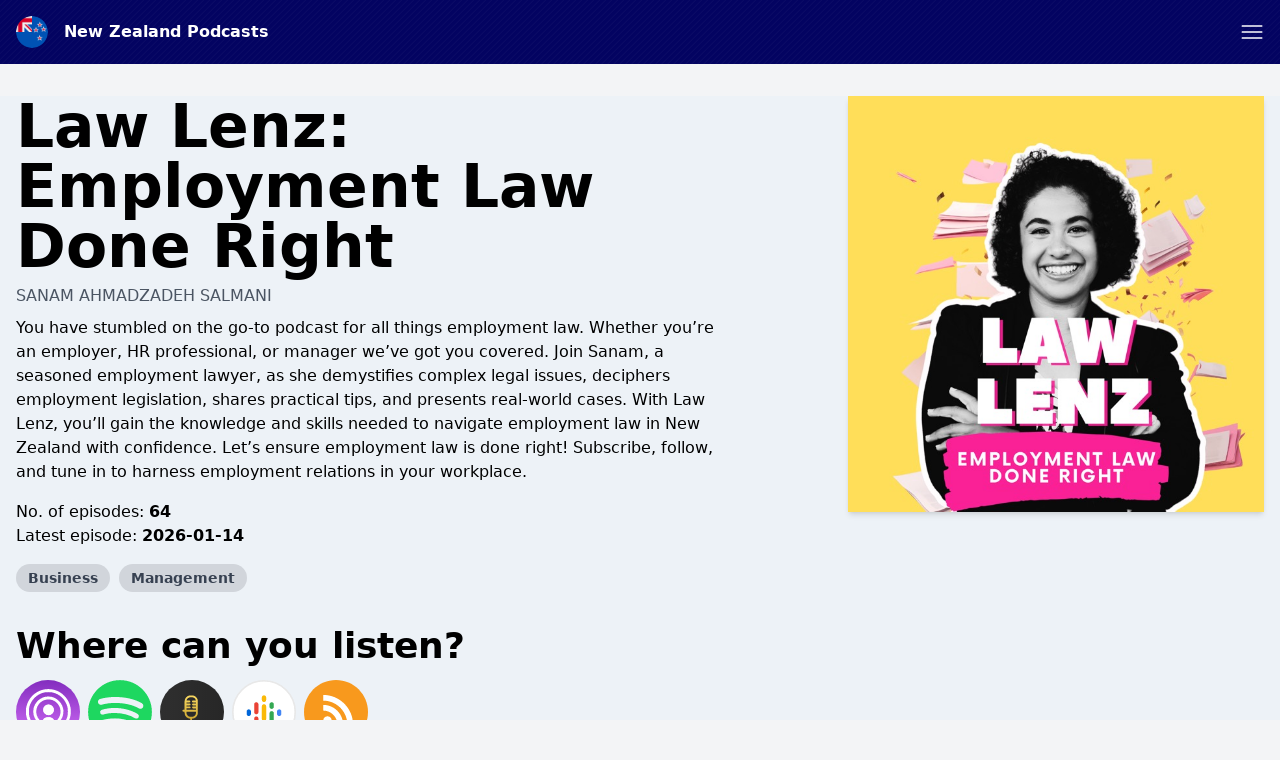

--- FILE ---
content_type: text/html; charset=utf-8
request_url: https://www.google.com/recaptcha/api2/anchor?ar=1&k=6LcB8uQUAAAAAFrXQ0QsDJ8khUzZUSwVwVyuluR7&co=aHR0cHM6Ly9uenBvZC5jby5uejo0NDM.&hl=en&v=PoyoqOPhxBO7pBk68S4YbpHZ&size=normal&anchor-ms=20000&execute-ms=30000&cb=1qpz80z929fh
body_size: 49391
content:
<!DOCTYPE HTML><html dir="ltr" lang="en"><head><meta http-equiv="Content-Type" content="text/html; charset=UTF-8">
<meta http-equiv="X-UA-Compatible" content="IE=edge">
<title>reCAPTCHA</title>
<style type="text/css">
/* cyrillic-ext */
@font-face {
  font-family: 'Roboto';
  font-style: normal;
  font-weight: 400;
  font-stretch: 100%;
  src: url(//fonts.gstatic.com/s/roboto/v48/KFO7CnqEu92Fr1ME7kSn66aGLdTylUAMa3GUBHMdazTgWw.woff2) format('woff2');
  unicode-range: U+0460-052F, U+1C80-1C8A, U+20B4, U+2DE0-2DFF, U+A640-A69F, U+FE2E-FE2F;
}
/* cyrillic */
@font-face {
  font-family: 'Roboto';
  font-style: normal;
  font-weight: 400;
  font-stretch: 100%;
  src: url(//fonts.gstatic.com/s/roboto/v48/KFO7CnqEu92Fr1ME7kSn66aGLdTylUAMa3iUBHMdazTgWw.woff2) format('woff2');
  unicode-range: U+0301, U+0400-045F, U+0490-0491, U+04B0-04B1, U+2116;
}
/* greek-ext */
@font-face {
  font-family: 'Roboto';
  font-style: normal;
  font-weight: 400;
  font-stretch: 100%;
  src: url(//fonts.gstatic.com/s/roboto/v48/KFO7CnqEu92Fr1ME7kSn66aGLdTylUAMa3CUBHMdazTgWw.woff2) format('woff2');
  unicode-range: U+1F00-1FFF;
}
/* greek */
@font-face {
  font-family: 'Roboto';
  font-style: normal;
  font-weight: 400;
  font-stretch: 100%;
  src: url(//fonts.gstatic.com/s/roboto/v48/KFO7CnqEu92Fr1ME7kSn66aGLdTylUAMa3-UBHMdazTgWw.woff2) format('woff2');
  unicode-range: U+0370-0377, U+037A-037F, U+0384-038A, U+038C, U+038E-03A1, U+03A3-03FF;
}
/* math */
@font-face {
  font-family: 'Roboto';
  font-style: normal;
  font-weight: 400;
  font-stretch: 100%;
  src: url(//fonts.gstatic.com/s/roboto/v48/KFO7CnqEu92Fr1ME7kSn66aGLdTylUAMawCUBHMdazTgWw.woff2) format('woff2');
  unicode-range: U+0302-0303, U+0305, U+0307-0308, U+0310, U+0312, U+0315, U+031A, U+0326-0327, U+032C, U+032F-0330, U+0332-0333, U+0338, U+033A, U+0346, U+034D, U+0391-03A1, U+03A3-03A9, U+03B1-03C9, U+03D1, U+03D5-03D6, U+03F0-03F1, U+03F4-03F5, U+2016-2017, U+2034-2038, U+203C, U+2040, U+2043, U+2047, U+2050, U+2057, U+205F, U+2070-2071, U+2074-208E, U+2090-209C, U+20D0-20DC, U+20E1, U+20E5-20EF, U+2100-2112, U+2114-2115, U+2117-2121, U+2123-214F, U+2190, U+2192, U+2194-21AE, U+21B0-21E5, U+21F1-21F2, U+21F4-2211, U+2213-2214, U+2216-22FF, U+2308-230B, U+2310, U+2319, U+231C-2321, U+2336-237A, U+237C, U+2395, U+239B-23B7, U+23D0, U+23DC-23E1, U+2474-2475, U+25AF, U+25B3, U+25B7, U+25BD, U+25C1, U+25CA, U+25CC, U+25FB, U+266D-266F, U+27C0-27FF, U+2900-2AFF, U+2B0E-2B11, U+2B30-2B4C, U+2BFE, U+3030, U+FF5B, U+FF5D, U+1D400-1D7FF, U+1EE00-1EEFF;
}
/* symbols */
@font-face {
  font-family: 'Roboto';
  font-style: normal;
  font-weight: 400;
  font-stretch: 100%;
  src: url(//fonts.gstatic.com/s/roboto/v48/KFO7CnqEu92Fr1ME7kSn66aGLdTylUAMaxKUBHMdazTgWw.woff2) format('woff2');
  unicode-range: U+0001-000C, U+000E-001F, U+007F-009F, U+20DD-20E0, U+20E2-20E4, U+2150-218F, U+2190, U+2192, U+2194-2199, U+21AF, U+21E6-21F0, U+21F3, U+2218-2219, U+2299, U+22C4-22C6, U+2300-243F, U+2440-244A, U+2460-24FF, U+25A0-27BF, U+2800-28FF, U+2921-2922, U+2981, U+29BF, U+29EB, U+2B00-2BFF, U+4DC0-4DFF, U+FFF9-FFFB, U+10140-1018E, U+10190-1019C, U+101A0, U+101D0-101FD, U+102E0-102FB, U+10E60-10E7E, U+1D2C0-1D2D3, U+1D2E0-1D37F, U+1F000-1F0FF, U+1F100-1F1AD, U+1F1E6-1F1FF, U+1F30D-1F30F, U+1F315, U+1F31C, U+1F31E, U+1F320-1F32C, U+1F336, U+1F378, U+1F37D, U+1F382, U+1F393-1F39F, U+1F3A7-1F3A8, U+1F3AC-1F3AF, U+1F3C2, U+1F3C4-1F3C6, U+1F3CA-1F3CE, U+1F3D4-1F3E0, U+1F3ED, U+1F3F1-1F3F3, U+1F3F5-1F3F7, U+1F408, U+1F415, U+1F41F, U+1F426, U+1F43F, U+1F441-1F442, U+1F444, U+1F446-1F449, U+1F44C-1F44E, U+1F453, U+1F46A, U+1F47D, U+1F4A3, U+1F4B0, U+1F4B3, U+1F4B9, U+1F4BB, U+1F4BF, U+1F4C8-1F4CB, U+1F4D6, U+1F4DA, U+1F4DF, U+1F4E3-1F4E6, U+1F4EA-1F4ED, U+1F4F7, U+1F4F9-1F4FB, U+1F4FD-1F4FE, U+1F503, U+1F507-1F50B, U+1F50D, U+1F512-1F513, U+1F53E-1F54A, U+1F54F-1F5FA, U+1F610, U+1F650-1F67F, U+1F687, U+1F68D, U+1F691, U+1F694, U+1F698, U+1F6AD, U+1F6B2, U+1F6B9-1F6BA, U+1F6BC, U+1F6C6-1F6CF, U+1F6D3-1F6D7, U+1F6E0-1F6EA, U+1F6F0-1F6F3, U+1F6F7-1F6FC, U+1F700-1F7FF, U+1F800-1F80B, U+1F810-1F847, U+1F850-1F859, U+1F860-1F887, U+1F890-1F8AD, U+1F8B0-1F8BB, U+1F8C0-1F8C1, U+1F900-1F90B, U+1F93B, U+1F946, U+1F984, U+1F996, U+1F9E9, U+1FA00-1FA6F, U+1FA70-1FA7C, U+1FA80-1FA89, U+1FA8F-1FAC6, U+1FACE-1FADC, U+1FADF-1FAE9, U+1FAF0-1FAF8, U+1FB00-1FBFF;
}
/* vietnamese */
@font-face {
  font-family: 'Roboto';
  font-style: normal;
  font-weight: 400;
  font-stretch: 100%;
  src: url(//fonts.gstatic.com/s/roboto/v48/KFO7CnqEu92Fr1ME7kSn66aGLdTylUAMa3OUBHMdazTgWw.woff2) format('woff2');
  unicode-range: U+0102-0103, U+0110-0111, U+0128-0129, U+0168-0169, U+01A0-01A1, U+01AF-01B0, U+0300-0301, U+0303-0304, U+0308-0309, U+0323, U+0329, U+1EA0-1EF9, U+20AB;
}
/* latin-ext */
@font-face {
  font-family: 'Roboto';
  font-style: normal;
  font-weight: 400;
  font-stretch: 100%;
  src: url(//fonts.gstatic.com/s/roboto/v48/KFO7CnqEu92Fr1ME7kSn66aGLdTylUAMa3KUBHMdazTgWw.woff2) format('woff2');
  unicode-range: U+0100-02BA, U+02BD-02C5, U+02C7-02CC, U+02CE-02D7, U+02DD-02FF, U+0304, U+0308, U+0329, U+1D00-1DBF, U+1E00-1E9F, U+1EF2-1EFF, U+2020, U+20A0-20AB, U+20AD-20C0, U+2113, U+2C60-2C7F, U+A720-A7FF;
}
/* latin */
@font-face {
  font-family: 'Roboto';
  font-style: normal;
  font-weight: 400;
  font-stretch: 100%;
  src: url(//fonts.gstatic.com/s/roboto/v48/KFO7CnqEu92Fr1ME7kSn66aGLdTylUAMa3yUBHMdazQ.woff2) format('woff2');
  unicode-range: U+0000-00FF, U+0131, U+0152-0153, U+02BB-02BC, U+02C6, U+02DA, U+02DC, U+0304, U+0308, U+0329, U+2000-206F, U+20AC, U+2122, U+2191, U+2193, U+2212, U+2215, U+FEFF, U+FFFD;
}
/* cyrillic-ext */
@font-face {
  font-family: 'Roboto';
  font-style: normal;
  font-weight: 500;
  font-stretch: 100%;
  src: url(//fonts.gstatic.com/s/roboto/v48/KFO7CnqEu92Fr1ME7kSn66aGLdTylUAMa3GUBHMdazTgWw.woff2) format('woff2');
  unicode-range: U+0460-052F, U+1C80-1C8A, U+20B4, U+2DE0-2DFF, U+A640-A69F, U+FE2E-FE2F;
}
/* cyrillic */
@font-face {
  font-family: 'Roboto';
  font-style: normal;
  font-weight: 500;
  font-stretch: 100%;
  src: url(//fonts.gstatic.com/s/roboto/v48/KFO7CnqEu92Fr1ME7kSn66aGLdTylUAMa3iUBHMdazTgWw.woff2) format('woff2');
  unicode-range: U+0301, U+0400-045F, U+0490-0491, U+04B0-04B1, U+2116;
}
/* greek-ext */
@font-face {
  font-family: 'Roboto';
  font-style: normal;
  font-weight: 500;
  font-stretch: 100%;
  src: url(//fonts.gstatic.com/s/roboto/v48/KFO7CnqEu92Fr1ME7kSn66aGLdTylUAMa3CUBHMdazTgWw.woff2) format('woff2');
  unicode-range: U+1F00-1FFF;
}
/* greek */
@font-face {
  font-family: 'Roboto';
  font-style: normal;
  font-weight: 500;
  font-stretch: 100%;
  src: url(//fonts.gstatic.com/s/roboto/v48/KFO7CnqEu92Fr1ME7kSn66aGLdTylUAMa3-UBHMdazTgWw.woff2) format('woff2');
  unicode-range: U+0370-0377, U+037A-037F, U+0384-038A, U+038C, U+038E-03A1, U+03A3-03FF;
}
/* math */
@font-face {
  font-family: 'Roboto';
  font-style: normal;
  font-weight: 500;
  font-stretch: 100%;
  src: url(//fonts.gstatic.com/s/roboto/v48/KFO7CnqEu92Fr1ME7kSn66aGLdTylUAMawCUBHMdazTgWw.woff2) format('woff2');
  unicode-range: U+0302-0303, U+0305, U+0307-0308, U+0310, U+0312, U+0315, U+031A, U+0326-0327, U+032C, U+032F-0330, U+0332-0333, U+0338, U+033A, U+0346, U+034D, U+0391-03A1, U+03A3-03A9, U+03B1-03C9, U+03D1, U+03D5-03D6, U+03F0-03F1, U+03F4-03F5, U+2016-2017, U+2034-2038, U+203C, U+2040, U+2043, U+2047, U+2050, U+2057, U+205F, U+2070-2071, U+2074-208E, U+2090-209C, U+20D0-20DC, U+20E1, U+20E5-20EF, U+2100-2112, U+2114-2115, U+2117-2121, U+2123-214F, U+2190, U+2192, U+2194-21AE, U+21B0-21E5, U+21F1-21F2, U+21F4-2211, U+2213-2214, U+2216-22FF, U+2308-230B, U+2310, U+2319, U+231C-2321, U+2336-237A, U+237C, U+2395, U+239B-23B7, U+23D0, U+23DC-23E1, U+2474-2475, U+25AF, U+25B3, U+25B7, U+25BD, U+25C1, U+25CA, U+25CC, U+25FB, U+266D-266F, U+27C0-27FF, U+2900-2AFF, U+2B0E-2B11, U+2B30-2B4C, U+2BFE, U+3030, U+FF5B, U+FF5D, U+1D400-1D7FF, U+1EE00-1EEFF;
}
/* symbols */
@font-face {
  font-family: 'Roboto';
  font-style: normal;
  font-weight: 500;
  font-stretch: 100%;
  src: url(//fonts.gstatic.com/s/roboto/v48/KFO7CnqEu92Fr1ME7kSn66aGLdTylUAMaxKUBHMdazTgWw.woff2) format('woff2');
  unicode-range: U+0001-000C, U+000E-001F, U+007F-009F, U+20DD-20E0, U+20E2-20E4, U+2150-218F, U+2190, U+2192, U+2194-2199, U+21AF, U+21E6-21F0, U+21F3, U+2218-2219, U+2299, U+22C4-22C6, U+2300-243F, U+2440-244A, U+2460-24FF, U+25A0-27BF, U+2800-28FF, U+2921-2922, U+2981, U+29BF, U+29EB, U+2B00-2BFF, U+4DC0-4DFF, U+FFF9-FFFB, U+10140-1018E, U+10190-1019C, U+101A0, U+101D0-101FD, U+102E0-102FB, U+10E60-10E7E, U+1D2C0-1D2D3, U+1D2E0-1D37F, U+1F000-1F0FF, U+1F100-1F1AD, U+1F1E6-1F1FF, U+1F30D-1F30F, U+1F315, U+1F31C, U+1F31E, U+1F320-1F32C, U+1F336, U+1F378, U+1F37D, U+1F382, U+1F393-1F39F, U+1F3A7-1F3A8, U+1F3AC-1F3AF, U+1F3C2, U+1F3C4-1F3C6, U+1F3CA-1F3CE, U+1F3D4-1F3E0, U+1F3ED, U+1F3F1-1F3F3, U+1F3F5-1F3F7, U+1F408, U+1F415, U+1F41F, U+1F426, U+1F43F, U+1F441-1F442, U+1F444, U+1F446-1F449, U+1F44C-1F44E, U+1F453, U+1F46A, U+1F47D, U+1F4A3, U+1F4B0, U+1F4B3, U+1F4B9, U+1F4BB, U+1F4BF, U+1F4C8-1F4CB, U+1F4D6, U+1F4DA, U+1F4DF, U+1F4E3-1F4E6, U+1F4EA-1F4ED, U+1F4F7, U+1F4F9-1F4FB, U+1F4FD-1F4FE, U+1F503, U+1F507-1F50B, U+1F50D, U+1F512-1F513, U+1F53E-1F54A, U+1F54F-1F5FA, U+1F610, U+1F650-1F67F, U+1F687, U+1F68D, U+1F691, U+1F694, U+1F698, U+1F6AD, U+1F6B2, U+1F6B9-1F6BA, U+1F6BC, U+1F6C6-1F6CF, U+1F6D3-1F6D7, U+1F6E0-1F6EA, U+1F6F0-1F6F3, U+1F6F7-1F6FC, U+1F700-1F7FF, U+1F800-1F80B, U+1F810-1F847, U+1F850-1F859, U+1F860-1F887, U+1F890-1F8AD, U+1F8B0-1F8BB, U+1F8C0-1F8C1, U+1F900-1F90B, U+1F93B, U+1F946, U+1F984, U+1F996, U+1F9E9, U+1FA00-1FA6F, U+1FA70-1FA7C, U+1FA80-1FA89, U+1FA8F-1FAC6, U+1FACE-1FADC, U+1FADF-1FAE9, U+1FAF0-1FAF8, U+1FB00-1FBFF;
}
/* vietnamese */
@font-face {
  font-family: 'Roboto';
  font-style: normal;
  font-weight: 500;
  font-stretch: 100%;
  src: url(//fonts.gstatic.com/s/roboto/v48/KFO7CnqEu92Fr1ME7kSn66aGLdTylUAMa3OUBHMdazTgWw.woff2) format('woff2');
  unicode-range: U+0102-0103, U+0110-0111, U+0128-0129, U+0168-0169, U+01A0-01A1, U+01AF-01B0, U+0300-0301, U+0303-0304, U+0308-0309, U+0323, U+0329, U+1EA0-1EF9, U+20AB;
}
/* latin-ext */
@font-face {
  font-family: 'Roboto';
  font-style: normal;
  font-weight: 500;
  font-stretch: 100%;
  src: url(//fonts.gstatic.com/s/roboto/v48/KFO7CnqEu92Fr1ME7kSn66aGLdTylUAMa3KUBHMdazTgWw.woff2) format('woff2');
  unicode-range: U+0100-02BA, U+02BD-02C5, U+02C7-02CC, U+02CE-02D7, U+02DD-02FF, U+0304, U+0308, U+0329, U+1D00-1DBF, U+1E00-1E9F, U+1EF2-1EFF, U+2020, U+20A0-20AB, U+20AD-20C0, U+2113, U+2C60-2C7F, U+A720-A7FF;
}
/* latin */
@font-face {
  font-family: 'Roboto';
  font-style: normal;
  font-weight: 500;
  font-stretch: 100%;
  src: url(//fonts.gstatic.com/s/roboto/v48/KFO7CnqEu92Fr1ME7kSn66aGLdTylUAMa3yUBHMdazQ.woff2) format('woff2');
  unicode-range: U+0000-00FF, U+0131, U+0152-0153, U+02BB-02BC, U+02C6, U+02DA, U+02DC, U+0304, U+0308, U+0329, U+2000-206F, U+20AC, U+2122, U+2191, U+2193, U+2212, U+2215, U+FEFF, U+FFFD;
}
/* cyrillic-ext */
@font-face {
  font-family: 'Roboto';
  font-style: normal;
  font-weight: 900;
  font-stretch: 100%;
  src: url(//fonts.gstatic.com/s/roboto/v48/KFO7CnqEu92Fr1ME7kSn66aGLdTylUAMa3GUBHMdazTgWw.woff2) format('woff2');
  unicode-range: U+0460-052F, U+1C80-1C8A, U+20B4, U+2DE0-2DFF, U+A640-A69F, U+FE2E-FE2F;
}
/* cyrillic */
@font-face {
  font-family: 'Roboto';
  font-style: normal;
  font-weight: 900;
  font-stretch: 100%;
  src: url(//fonts.gstatic.com/s/roboto/v48/KFO7CnqEu92Fr1ME7kSn66aGLdTylUAMa3iUBHMdazTgWw.woff2) format('woff2');
  unicode-range: U+0301, U+0400-045F, U+0490-0491, U+04B0-04B1, U+2116;
}
/* greek-ext */
@font-face {
  font-family: 'Roboto';
  font-style: normal;
  font-weight: 900;
  font-stretch: 100%;
  src: url(//fonts.gstatic.com/s/roboto/v48/KFO7CnqEu92Fr1ME7kSn66aGLdTylUAMa3CUBHMdazTgWw.woff2) format('woff2');
  unicode-range: U+1F00-1FFF;
}
/* greek */
@font-face {
  font-family: 'Roboto';
  font-style: normal;
  font-weight: 900;
  font-stretch: 100%;
  src: url(//fonts.gstatic.com/s/roboto/v48/KFO7CnqEu92Fr1ME7kSn66aGLdTylUAMa3-UBHMdazTgWw.woff2) format('woff2');
  unicode-range: U+0370-0377, U+037A-037F, U+0384-038A, U+038C, U+038E-03A1, U+03A3-03FF;
}
/* math */
@font-face {
  font-family: 'Roboto';
  font-style: normal;
  font-weight: 900;
  font-stretch: 100%;
  src: url(//fonts.gstatic.com/s/roboto/v48/KFO7CnqEu92Fr1ME7kSn66aGLdTylUAMawCUBHMdazTgWw.woff2) format('woff2');
  unicode-range: U+0302-0303, U+0305, U+0307-0308, U+0310, U+0312, U+0315, U+031A, U+0326-0327, U+032C, U+032F-0330, U+0332-0333, U+0338, U+033A, U+0346, U+034D, U+0391-03A1, U+03A3-03A9, U+03B1-03C9, U+03D1, U+03D5-03D6, U+03F0-03F1, U+03F4-03F5, U+2016-2017, U+2034-2038, U+203C, U+2040, U+2043, U+2047, U+2050, U+2057, U+205F, U+2070-2071, U+2074-208E, U+2090-209C, U+20D0-20DC, U+20E1, U+20E5-20EF, U+2100-2112, U+2114-2115, U+2117-2121, U+2123-214F, U+2190, U+2192, U+2194-21AE, U+21B0-21E5, U+21F1-21F2, U+21F4-2211, U+2213-2214, U+2216-22FF, U+2308-230B, U+2310, U+2319, U+231C-2321, U+2336-237A, U+237C, U+2395, U+239B-23B7, U+23D0, U+23DC-23E1, U+2474-2475, U+25AF, U+25B3, U+25B7, U+25BD, U+25C1, U+25CA, U+25CC, U+25FB, U+266D-266F, U+27C0-27FF, U+2900-2AFF, U+2B0E-2B11, U+2B30-2B4C, U+2BFE, U+3030, U+FF5B, U+FF5D, U+1D400-1D7FF, U+1EE00-1EEFF;
}
/* symbols */
@font-face {
  font-family: 'Roboto';
  font-style: normal;
  font-weight: 900;
  font-stretch: 100%;
  src: url(//fonts.gstatic.com/s/roboto/v48/KFO7CnqEu92Fr1ME7kSn66aGLdTylUAMaxKUBHMdazTgWw.woff2) format('woff2');
  unicode-range: U+0001-000C, U+000E-001F, U+007F-009F, U+20DD-20E0, U+20E2-20E4, U+2150-218F, U+2190, U+2192, U+2194-2199, U+21AF, U+21E6-21F0, U+21F3, U+2218-2219, U+2299, U+22C4-22C6, U+2300-243F, U+2440-244A, U+2460-24FF, U+25A0-27BF, U+2800-28FF, U+2921-2922, U+2981, U+29BF, U+29EB, U+2B00-2BFF, U+4DC0-4DFF, U+FFF9-FFFB, U+10140-1018E, U+10190-1019C, U+101A0, U+101D0-101FD, U+102E0-102FB, U+10E60-10E7E, U+1D2C0-1D2D3, U+1D2E0-1D37F, U+1F000-1F0FF, U+1F100-1F1AD, U+1F1E6-1F1FF, U+1F30D-1F30F, U+1F315, U+1F31C, U+1F31E, U+1F320-1F32C, U+1F336, U+1F378, U+1F37D, U+1F382, U+1F393-1F39F, U+1F3A7-1F3A8, U+1F3AC-1F3AF, U+1F3C2, U+1F3C4-1F3C6, U+1F3CA-1F3CE, U+1F3D4-1F3E0, U+1F3ED, U+1F3F1-1F3F3, U+1F3F5-1F3F7, U+1F408, U+1F415, U+1F41F, U+1F426, U+1F43F, U+1F441-1F442, U+1F444, U+1F446-1F449, U+1F44C-1F44E, U+1F453, U+1F46A, U+1F47D, U+1F4A3, U+1F4B0, U+1F4B3, U+1F4B9, U+1F4BB, U+1F4BF, U+1F4C8-1F4CB, U+1F4D6, U+1F4DA, U+1F4DF, U+1F4E3-1F4E6, U+1F4EA-1F4ED, U+1F4F7, U+1F4F9-1F4FB, U+1F4FD-1F4FE, U+1F503, U+1F507-1F50B, U+1F50D, U+1F512-1F513, U+1F53E-1F54A, U+1F54F-1F5FA, U+1F610, U+1F650-1F67F, U+1F687, U+1F68D, U+1F691, U+1F694, U+1F698, U+1F6AD, U+1F6B2, U+1F6B9-1F6BA, U+1F6BC, U+1F6C6-1F6CF, U+1F6D3-1F6D7, U+1F6E0-1F6EA, U+1F6F0-1F6F3, U+1F6F7-1F6FC, U+1F700-1F7FF, U+1F800-1F80B, U+1F810-1F847, U+1F850-1F859, U+1F860-1F887, U+1F890-1F8AD, U+1F8B0-1F8BB, U+1F8C0-1F8C1, U+1F900-1F90B, U+1F93B, U+1F946, U+1F984, U+1F996, U+1F9E9, U+1FA00-1FA6F, U+1FA70-1FA7C, U+1FA80-1FA89, U+1FA8F-1FAC6, U+1FACE-1FADC, U+1FADF-1FAE9, U+1FAF0-1FAF8, U+1FB00-1FBFF;
}
/* vietnamese */
@font-face {
  font-family: 'Roboto';
  font-style: normal;
  font-weight: 900;
  font-stretch: 100%;
  src: url(//fonts.gstatic.com/s/roboto/v48/KFO7CnqEu92Fr1ME7kSn66aGLdTylUAMa3OUBHMdazTgWw.woff2) format('woff2');
  unicode-range: U+0102-0103, U+0110-0111, U+0128-0129, U+0168-0169, U+01A0-01A1, U+01AF-01B0, U+0300-0301, U+0303-0304, U+0308-0309, U+0323, U+0329, U+1EA0-1EF9, U+20AB;
}
/* latin-ext */
@font-face {
  font-family: 'Roboto';
  font-style: normal;
  font-weight: 900;
  font-stretch: 100%;
  src: url(//fonts.gstatic.com/s/roboto/v48/KFO7CnqEu92Fr1ME7kSn66aGLdTylUAMa3KUBHMdazTgWw.woff2) format('woff2');
  unicode-range: U+0100-02BA, U+02BD-02C5, U+02C7-02CC, U+02CE-02D7, U+02DD-02FF, U+0304, U+0308, U+0329, U+1D00-1DBF, U+1E00-1E9F, U+1EF2-1EFF, U+2020, U+20A0-20AB, U+20AD-20C0, U+2113, U+2C60-2C7F, U+A720-A7FF;
}
/* latin */
@font-face {
  font-family: 'Roboto';
  font-style: normal;
  font-weight: 900;
  font-stretch: 100%;
  src: url(//fonts.gstatic.com/s/roboto/v48/KFO7CnqEu92Fr1ME7kSn66aGLdTylUAMa3yUBHMdazQ.woff2) format('woff2');
  unicode-range: U+0000-00FF, U+0131, U+0152-0153, U+02BB-02BC, U+02C6, U+02DA, U+02DC, U+0304, U+0308, U+0329, U+2000-206F, U+20AC, U+2122, U+2191, U+2193, U+2212, U+2215, U+FEFF, U+FFFD;
}

</style>
<link rel="stylesheet" type="text/css" href="https://www.gstatic.com/recaptcha/releases/PoyoqOPhxBO7pBk68S4YbpHZ/styles__ltr.css">
<script nonce="Kc--DJUpq7yWZTQLuCKfxg" type="text/javascript">window['__recaptcha_api'] = 'https://www.google.com/recaptcha/api2/';</script>
<script type="text/javascript" src="https://www.gstatic.com/recaptcha/releases/PoyoqOPhxBO7pBk68S4YbpHZ/recaptcha__en.js" nonce="Kc--DJUpq7yWZTQLuCKfxg">
      
    </script></head>
<body><div id="rc-anchor-alert" class="rc-anchor-alert"></div>
<input type="hidden" id="recaptcha-token" value="[base64]">
<script type="text/javascript" nonce="Kc--DJUpq7yWZTQLuCKfxg">
      recaptcha.anchor.Main.init("[\x22ainput\x22,[\x22bgdata\x22,\x22\x22,\[base64]/[base64]/[base64]/ZyhXLGgpOnEoW04sMjEsbF0sVywwKSxoKSxmYWxzZSxmYWxzZSl9Y2F0Y2goayl7RygzNTgsVyk/[base64]/[base64]/[base64]/[base64]/[base64]/[base64]/[base64]/bmV3IEJbT10oRFswXSk6dz09Mj9uZXcgQltPXShEWzBdLERbMV0pOnc9PTM/bmV3IEJbT10oRFswXSxEWzFdLERbMl0pOnc9PTQ/[base64]/[base64]/[base64]/[base64]/[base64]\\u003d\x22,\[base64]\x22,\[base64]/[base64]/wpHCpsKBwrnCrsKneyrCvE/Cq8KFw47CgsO9X8Onw7gYwqPCiMK/InQ1UzIgM8KXwqXCiGvDnlTCiwEswo0ZwqjClsOoOsKFGAHDlW8Lb8OfworCtUx8fmktwrbCvwh3w79eUW3DsjbCnXEnCcKaw4HDi8K3w7o5MkrDoMOBworCqMO/AsOsUMO/f8KCw53DkFTDnzrDscOxNsK6LA3CiCl2IMOvwp8jEMONwrssE8K+w6BOwpBuKMOuwqDDmsKTSTcmw5DDlsKvJTfDh1XCgcOkETXDvjJWLU5jw7nCnVHDjiTDuRY3R1/[base64]/Cp1rCvF3DlsOQw78KRcK/RMKDJGrCsBcfw4DCr8O8wrBDw5/DjcKewq/DmlEeJsOkwqLCm8KPw5N/VcObd23ChsOYBzzDm8K3S8KmV1VuRHNUw4AgV0ZgUsOtUMKLw6bCoMKpw7IVQcKeT8KgHRpRNMKCw63DjUXDn2TCmmnCoFNEBsKEc8OAw4BXw5gdwq1lACfCh8KuSRnDncKkTcKaw51Bw6pJGcKAw6TCsMOOwoLDmw/DkcKCw7/[base64]/Crw1Ww4TCojAqw4MAQcKswpBZAsKZw44ybgouwp/DlzZVWkIHR8K7w7RrXwwJEsKmFBLDh8O6PWPCm8KzKsO3EEDDqcKnw5NDNsKaw4dDwoLDgFxEwrrCnTzDhxDCssKuw6HCphA3FMOWw4ggZBjCmcOvWHUww7smM8O3eQszZ8OSwrtHYsK1w4/[base64]/Dpz/[base64]/cMKpw6BqC30dw7M4WBDDjsKdalLChVMuLsONw7DCj8Kgw5rDvsOowr5XwojDqcOrwrdmw67CosOlwqrDoMKyXho9wpvCiMOnw5DCmio7ZFozw4HDksKJKVPDtiLCosO+RCTCk8OFb8OFwrzDucKAwpzDgMKtwqwnw4Ywwqlew6HColLCl07Dr3XDscK0w5/DogZAwoVNQcK8IsK/O8O6wrHCiMKPT8KSwpdzDVRyD8KtEcOnw5Y9wpRqUcKZwpIpXCV4w5BdZcKGwpwYw6DDgUBLYxvDlsOPwqHCkcOtLQjCqMOQwoQdwrEtw4xOGcOTSVFwD8OsScKSKcO0IzDCsEMCw6HDtHI0w6Npwp0vw7jCl2ooH8OowrLDtnoCw73CuUTCvsKcGF/DiMOLD2pHbVdeCsKnwqnDi1bCg8OQw7/Dl1PDp8O2ZAPDlypMwotcw5xAwqrCq8K6wp0kFMKvRz/CoR3Cjz7CozPDlnAkw4fDusKoNAABw4U/TsOLwow0QcO/[base64]/DuQLCpMO3wpTCr8OgbsKJw6vDpyHDl8ObAcOgUksQLCIaCcKiwoPCnSIcw7/Cn1/[base64]/[base64]/[base64]/DjyDDollsw4Q/[base64]/CrcK8PsKjw4QXZgUfNsKVF8OiwqXCocKDwqgwbcKrTMKZw61bw5zCmsK+IFPCkhUkwooyEnpuwr3DjTDCjcKSagNew5YlPkrCmMOpwojCq8Kow7fCs8O+w7PDkQYyw6HCvW/CsMO1wpJcYBzCgsOLwpfCuMOhwppmwpDDjTQRVmrDqD3CpFwCX3rDvg4FwpDDoS4SHMODJ1lPXsKnwq/DjcOMw4bCnls9Y8KxBcKqF8OBw5k1M8K4XcKxwqzDpBnCscOCwoF1wpXCjTQZBFDClcORw4NcJ3tlw7xcw7IrYMK8w7bCvT0+w5IWbQzDmcKGw5hQw4LDgMK3ZsKmWQZoIANUTcOTwp/CpcKZbTtOw4Uxw57Cs8Osw7wLw5zDpSZkw6XDpyDCpWXDr8Kgw6MswoLCi8Opwp0tw6nDvMOjw77DucOkbcO0N3/DvEsvwpjCpsKdwo1HwoPDhsOgw7QRHSXDgsOfw5IJw7UgwovCtAZGw6QfwpvDtkFowoEAMUTDh8KVw4sVKVkGwoXCssOWLndGNMKJw7UYw5NBfwp+a8OLwokEPFk+XDAEwp9oXsOGw4JRwp4wwoLCpcKGw4RGJ8KtTk/DiMOPw6LCvcKpw7FtMMOdBMO6w6/[base64]/[base64]/Ch0ROwonDoFjCuzzDpDjDqQNawq/Do8KCwrvCksO+woYtZ8K1ecKOScKbN2fClsKVERlmwozDo0Rtw7oeIgIJPkwMw4rCtMOcw7zDkMKlwqgQw7VOeQcdwq1KUU7CucOuw4/CksK7w5nDrxnDmxwKw6HCsMKNAcOUOVPCo1DDvBLCrsKfHl1TFWjDnQbDgMKxw4djRAYuw6HDtQseSHvCtH3DhyRVUh/ClMKHQsOvdRBTwqpgGcKtwqQ/U3goccOMw47CuMKXChpzw5nDucKrDHULTMOFVsO2dTnCu2w0woPDscK0wpAdHy7CkcKeJsOKQF/[base64]/w5DDt8O3CinDrsOFw5kuE8KuGcKXwqvCkcObOcOISTlywp42LMOvR8Kuw4jDuV9iwphBMBRowo3DpcK8BsOZwoRbwobDpcOsw5zDmCthbMKLfMOifQTDggbDrcOGwprDicOmwoPDtMO6W3hKwoUkaHFuGcOsci7DhsKmDsKxEcOZw5TCsDHDjFksw4VywoBOw7/Cq2MGOMOowobDsw1Iw7BRNMK0wpbChMKjw40MMcOgMl5uwqTCucK9dsKJScKpCsKGwqgzw5zDtXkDw591K0Q+w4/[base64]/DtcKXwosPQMKCFWRudMKPfMKkHgDCqTPDmMKHwqXCnsOWfcOFw53CrsKKw7DCghM8w7wew50bPGxoRQVewqLDhHDCmEzCmw/[base64]/[base64]/[base64]/WF1EGkpzwr4Ww54VwqAKTDXClsKxTMOmw48Awr3CmcKjw43DqmFLw77CusK+J8KPw5HCoMKwDUTClUTDrcO6wr/DqcK2YMOrAB7CmcKIwqzDujrCv8OfMhLCvsK6NmUXw7Aowq3DuDPCqlLDm8Ovwog0Jk/DgVrDkcKmbMO8XsOxVcOnSHPDpSNJwrRnTcO6RiRDdCZ9wqrCpcOFGHvDvMK9wrnCjcOLBnx/dGnDgMOCfsKCUwtfLHlswqHCtQtyw4XDhMOUPAgww4jCq8KGwopWw7wAw6TCrUJRw4wNSDVGw5zDisKGwo3DslzDmhFHLsK7J8O5wr/Dp8O3w4cBNFdRZgk5W8OjasORKsO4PAfDl8KEWsOlMcOaw4nDtSTCtDhuWXs2w7TDmcOpCVTCrsK9L0bCkcK2TgLDghPDnnDDlCXCvMK8w4cdw6XCkXpRcXvDrcO/[base64]/CjRpwwqTDuVcaw5syQ8O0VcOhOwcOwrMpfcO9wqnCu8KgKMOaEsKmwqFmQkbCk8KFeMKFWMKyPXgxwqh3w7Q9WcOUwojCt8OHwqN+FcKHaDocw6sKw4rCiyPDqcKdw4dtwpjDqcKTccK3AcKTTBRTwqVTLinDkcKrO0hTwqXCp8KIf8KsDjnChU/CiGEnTMKUTsODC8OCUcOReMOXFMO3wq3CrgnCtW3DpsOVPl/[base64]/Dg8OHKsK3wqwuwoHDicObwpo0wqHCssKWw4JYwpJGwrLDkcO4w6/[base64]/DtxM+RcKow4rCqHtoWMKYwqFSCsOZWQrCkMK6O8KPYMOgEGLChsOHDMKmNScSXkbDt8K+AcKowrhZDUBow6ofesKlw7jDt8OOEsKaw6x/ak7DoGLCg0lPAsKkKsOfw6HDmD/DjsKoPsOfQlvDo8OHC20PZjLCqjzCiMOGw4fDggTDuRtKw7x0fRgASHRqecK5wonDgRTDiBXDs8Ofwq0Uwotqw5QiWcKhK8OKw4JkDxUSZEzDnHoabMO6wrRew7XCi8ODU8OXwqvCocOMw4nCsMOlIsKhwoAUVMOvwq/[base64]/w7x6w4QCwrHCr13CpMK5AVXCtQXCqMOUSX7Dv8KDTiTCicOgU0ANw53ClHrDpcO2cMK9Q1XClMKqw6fCtMK5wpHDvVY9TWQYbcKzFFl7wpBPX8OEwrZPJ3hlw67Cuz08JDJVw5PDmcO/NMOXw4drw5tZw7E/wqLDnFJ7CS1JAhN/[base64]/aMKiT18LacOiDsOSw5fCojVSwp9iwqTDuUgRwqkxw4PDjsKgYcKUw7DDrndCw4BjDBolw4PDnMK/w5HDtMKcVnvDuHnCucOeZEQYPGbDrsKiCcKFWRNsZzQ0SSDDmsObNCA8Lkhewp7DihrDu8Kzwo1Lw4/ChWYHw64bwqhuAVLDrMOgEMO8wq7CmMKAbsO/W8O3dD9iImlLKyp/wpzCk0TCs1YKFhXDpMKJH1vDscKtP3HDig1/eMOPaFbDjMKzwpLDnWUZKcOJbcKpwoBIwovCiMKYPSQiwoDDpMO3wrgsdnjCgMKvw4xuw73CqsORAsOsbj4SwozCvcORw7NQwrTCm1nDtU4HacKCwq85WEQvB8KReMO4wofDssKlw4nDv8K/[base64]/[base64]/wpvCkcOBKyDDlMKBDMK7wokIw6YfV8O7w6vCv8KhGMKUKwrDq8OICx9wFBHCj3xPw7UUwr3CtcOBQsKvN8KXwoNlw6ENAAoTQTbDn8K+woDDoMKwHlsaBcKIEwAQwppsNXYiRMOVTMKUKEjDrGPCuXBDw67CoFHDjV/[base64]/DoMKBwqwLexrCp3DDhHjCpUnDrsOSwpUMwprCtCwmBcKiYFzDrjVYNT/[base64]/CpEjDjcKZTS/DjcKXFMOLWcODcMKWXjTDpsO5wo0iwr/CsW9xOj7Cq8KIw5wPbcKFRmfCpjDDjH0dwrF7aC5hwrgaTcONXlnCthXCgcOEw7Rswpcaw6LCpmvDm8KdwrUwwqhTwoZ1wosMWxzDhcKpwqMrJcK1HMOHwosEAyFYM0cbGcKuw64Ywp/DmVIJwrbDgUQqRcK3OcKLVsKKZ8Kvw45UE8Ogw6ocwo/DvwhuwoIFQsKdwqQ4fDl3woQVf2rDrEIDwp07DcO+w6/[base64]/[base64]/GQ0UwrnCicO1SyHCrVgvQcO2Iy/DlsOVwoZDNcKgwqEjw7jDoMOtPzoYw6rCmMKhEWo5wonDiinDrGTDmcOeLMOPBTI1w7XDvz/CqhrDpjR+w4F4GsO/[base64]/DkcKtwrLCjkZDHV7Ds8K7RXMYD8KZZR8wwrvDjyLDlcKpKHLChcK9NMO/[base64]/[base64]/CmBVXYE3CkXTDgxDCj8OoNzXCpsKxw4LCoSN9wo9EwrHClxzCuMORFMOGw63DlMOcwo/CjD1Zwr3Drjhgw7nCh8KDwoLCnkwxwo7CqVzDvsK9csKhw4LCm1M6w7tIQj/[base64]/DmRXDpcOFw54rwph3QsKcTcKiwpoUw4cCwpzChi3Dv8KJFhZEwpXDpA3CrETCs3LDqnrDjxfCvsODwqt4d8ONcEhLJsKGD8KdAxRcJQbCrRvDpsOUw6nCnyxVw609SH4dw5MVwrV0wrPChHvCkXZGw58bYm/CnsK3wprCtMOUDXltSMKuBVMEwoVFZ8KLB8OgfcKjwrlkw7jDjsKPw7tEw6NTYsKrw5TCnFnDlBRqw5nCm8OhJ8KVw7h2S3HCuB7Dt8KzO8O1KsKbKBzDrFYfTMO/w43CgMK3w41Hw7TDpcKgJMOHYUNFA8O9JhQvGWbDhMOAwociw6HDiF/[base64]/LErCt8OTw7sWbh/Cn8KywrUNwpHCtGEgRWnDr3TDocOsdR3CqcKpI0RyGcO1MMOZHMOAwo9aw47Csh5MDMKvNcOzB8KLP8OmRDnCqWnCs0jDm8ORK8OaJMOpw7lfa8KxL8O2wrIqwpk4BVIjYMODfy/[base64]/[base64]/Dr8OQw4TDq8Onw495w4DCjMO0wr3DmsOzUUIowqk0NcOxw5vCiz7DrsOcwrE2wqw8RsOuMcOBNzDDgcKTwo3DuFQ0aXkKw40vSsKsw4bCo8OeVDR/w5RoA8Off2/DucKfwrxNMMOjNHnDsMKPI8K0CktyacKJS3AWAAwTwpnDkcOBEcO3wr9CeCzCvGTDnsKbZgISwqEgHsO2DTTDtsKWeSJCwozDvcKSLlFeKMKvwoB0KAdwLcKkYFzCgXnDlnBeYlrDrAkmw4c3wotjMQAsBU/[base64]/wrpLB3QGwo0wwrzCjsO7wpBFSUXCpsOWwq3CjVnDg8OswqVDTMOuwoQqJcOHYjLCqwgZwqZZEB/DiHvCmSzCiMOfCcKBM0DDqsOOwqLDsHcFwpvCg8OQw4XCo8KmVsOwLF9CSMKWw4R6Wi7Cu1PDjG/DicK8VG1jwqtgQjNfWsKOwo3CuMOfa27CtXEPQg9dMV/DnA8qaTjCq2bDtilRJG3CjcObworDlMKOwrbCi0sqwrPCrsK0wr1tQMOsSMOfw5M+w4Rmw4DDicOKwqgHX1xoWsKkWjshwrFcwrRSSip6agnCkVLCp8KOwr1/PhQRwprCscKYw4Uqw4rCuMOMwpQBGsOIWkrDrQAAFErDrWrDoMOHwpwTw7x4OzJ3wrfCkwdpe0teRMOhwpbDgVTDqMOiAsKFIUdxPVDCmEfCiMOCw7DCmi/CpcKcDcOqw5M4w6TCsMO4w4pdUcOXOMOkwq7CkAlpSTPDkSDCvFPDjMKMKMOXKHQ8w7BrCGjCh8K5N8KmwrQjwo0Mw5c6wqzDtcK/wpPDu1QnNnHDqMOCw4XDgcOqwo/DqQVjwpZyw7/Dv3/CgsOYT8K0wp3DmcKLUcOtUmFqIsOfwqnDug/DosOCQMKNw7d4wr8WwrnDhcOww6PDgWLCqsKSLsOywpfCoMKUYsKxw7crw4Qww5NwUsKEwqt1wpU0NQvCtUjDkMKDS8KMw7DCs1bCpDZ3S1jDmcO9w47DgcOYw5XCj8OwwpzCsT3CgmliwoUVw5jCrsKXwp/DvcOqw47Cox3Dv8OlB21nYwlaw7PDpRHDgsK0fsOeLMOiwpjCusK3EMKCw6nChEnDosOwTsOxGz/Dp08CwodvwoQnU8OBwojCgjgjwqNQETxMwprCh2/DlsKfbMOtw7rDuCsqVn3DjDdTYGrDoE1aw54BdcKQw7J2McKVwoQ/w6w2NcKZXMKzw53Dh8KlwqwhGG3DgH/CnUcze2dmw6UMwrrDsMKCwr4KNsOZw6PCqV7CpBnDiwHCvsKowoFuw7bDrMOqR8O6Q8KNwpokwqY4FhXDl8O4wrvCrcKEFX7Dl8K5wrbDrAQ0w68Dw5d8w59NPHFJw5zDoMKiVCxCw7dbb2lFFMKMdMOXwpANU0vDicO5XFjCk2cmAcOWDk/Cv8OBLsKwej5JBG7CqMKjZ1Rzw6nCsCzCtsO9LyfDk8KAKFp6w5dTwr0yw5wvw71DbsOickHDusK/FMOyLndrwpLDjS/CvMO7w5VFw7gbYMOvw4ZFw5J1woDDkcOGwq4EEFJXw7/DnsOgZsKvelHCmhtiw6HCocO1w6RAFABXwobDvcKvfE95w7DDmsKPZcOaw5zDjVd8c2PCrcOzLcOqw73DmybCjcObwr/CmcOTTldxd8K5wpIpwofDhcKvwqLCpRPDi8KlwqlsRcOdwq5jGcKXwo9sKMKvGcKzw4d0NcO1F8OswpLDpVkxw65Mwq0rwq1HOMOCw4sNw44ew6tbwpPDosOWwrlAPizDjcKzw55UTsO3w6IzwpwPw43Cq3rCg2lcwrbDrcOOwrNTw48XcMK8A8KDwrfDqFLCj0XDt2/DqsKeZcObNsKpOMKuN8Oiw5Nkw6vCqcKNw6TCoMKHw73DlsO/ETwnw7xod8OJATPDg8KDTE/DnUwXVsKlM8KlcsKrw60gw5gGwoB5wqdJIHhdaDnCgiBNwrvDlMKMRALDrR7DtMO6wppIwpvDuG/CrMOWLcK4LwU/MMOIbcKFPDnDkUbDrkxGS8Klw7/DvsKiwr/[base64]/DvsOsw5JywrURQQUQXcKIw4xlw60Ewp3CiAFHw57Cgk8/woDCsBg9Hw8cei5oZX5qw7I9S8KTcMKoFTzDiXPCu8Kuw584TDnDmmdpwpfCmMKDwrzCqsKTwoLCq8Obw71dw5HCu23DgMKbUsOzw5l2w4lew6V1H8OXUUfDqBFww4rCgsOnVETCgBZew6AAG8O6wrTDoUzCqMKyYC/DjMKBcFLDq8OuOgbCpzzDuGMiTcKPw6IuwrPDry7CqsOowrHDu8KCW8O6wrVpw5zDvcOLwp5rw5nCq8KuScOZw4kWUsOtfx9aw7/Cs8KLwpoAPVbDpUbClAwZWx9dw4PCscOzwoDClMKUXcKJwp/DskY8EMKAwphlw4bCosKKPjnCjMKiw5zCoRcqw4fCh2tywqUdBcKYw70vKsOjS8KIAsO3LMOsw6vClQLDt8OHVnE2HhrDt8KGYsKJEGcVZQcQw6JNwqsrXsOCw4cgR019GcOwUMOWwrfDhgfCicKXwp3ClAfCvxnDrMKJJMOewqNQcsKsdMKYTSDDrcOgwp/CtGN6wpnCkMKHUQ/DgMKcwovCkyvDksKteUk0w5dLBMO4wo5+w7vDnz7CgB06fcOFw5szYMK2R3jDszgJw7LCj8OFD8K1wrzChFLDtcObIBTCvn7DkcKnEMOAecO4wpzDocKfDcOBwoXCo8Khw6HCrhrDn8OqIml/QVHDo2ZGwrsmwptsw4nDrlkBcsKtbcOIUMO4wpsUHMOywr7Du8KBGzTDm8Khw4I4I8K3eGhnw5NDHcOsFRAzaQQww4c5GCBYVMOhccOHccOvwoPDjcO/w4Zcw6MGKMOKwqV6VgsxwpjDi3w5GsOxWW8Pwr7Dm8KRwqY4w4/CgMKQIcOJw6bDvU/[base64]/w71kGcOewqIaw6xFHcO4cWpXaFEcYMOYbkIUb8Oiw6FVUSLDlETDpFcNS2lCw5LCi8K/a8KxwqN9OMKPwqczMTjCrE7CokhcwrNxw5HCmQTCmcKRw4PDgCfChE/CsxM5IMO2eMK0w5R5ajPDrcOzbsKGwpbDjwlxw7PCk8KVTiFnw54HdMKxwo91w5rCpz3DsUHCnGvDkztiw5cFDErCsjHDn8Opw7BCLW/DhcKASUUxwrfCgsOVw67CqzYSZcObw64Mw50jIMKVMcKRa8Oqwqw1H8OTXsKVTsO4wovCmcKzQzMuKj43Aj15w71AwozDh8KiS8OCTE/DqMKoYGAQc8OFQMOww6nCqcOeSiR4wqXCnkvDn0vCgMOiwp7DkTlbw6w/CTLCg2zDqcKAwqRfAHMiYDvDtl/[base64]/Chgtfe1UIw7nCjcK+I8KVHRAWw6zCm3XDlxHDuMO3w6jClU4ta8Ouwq0kV8KKWALCh0vDs8K4wqhgwqrDnnbCp8OyR0wGw5/Dp8Ome8OHRMOhwprCi1PCnEYQfHPCiMOowrzDsMKIHWvDmcO5wqbCskVHXmTCscO5PsKlLXbDhcOfDMOXL2bDhMOfCMKsYBXDjsKiMcOfw6sxw71Ew6TCs8OHMcKBw7wVw7xVdkjClMOxX8KNwrPCv8OhwoN/[base64]/[base64]/w6PDt3LCoMOOwoYbTVdiwq9iBMKLMcOuw5BRQns+VsKswq0OHXNNGw7DjB3DuMOPAsOPw5s1w4NmU8Oow4w1NMKVwr8AHDXDkMK+UsO+w7LDgMOdwozCvB7DnMOyw7x/KsOeUMOvQgHCuDrCgsKtLE/[base64]/Cu8OIw63CrnDDpSHDnlEnH8KXcMKXw5pUZzrDmUp9woIpwrHCjjEzwr3CoC3CjGVFS2/CswXDqWVgw7Y0PsKAGcK2fhjCvcKQw4LDgcKewqPCksO3PcKlOcOSwrlWw47Dg8KAwrU1wobDgMKvV3XCix8cwp/DsSnDrE/[base64]/cMK6wr1tMQ9nw4TDq1FGW21Vc8KJWcKZViXCkzDCliU/QjFUw7LCr1pGcMKtIcO3N07DoWMAF8Kpw75/SMOlwpoheMKLwo/DkE8RV3lRMB1dM8Kiw6LDjcKCZsKXwopRw4nCrinDhS9Sw5bChmXCk8KZwp5EwoTDvHbCm1ZKwqY4w6/DkioUwps6w5jCmFXCqXRaLn1eaCVywqvCu8OUNsKbJj4QfcO+wq3ClsOEw4/Ci8OfwoANDifDgxk3w4QEZcKRwoLDnWLDgMK/[base64]/CqxtgwqTCu8KXHcK9QsOtfcKLw4LCj8KTwpRaw4F5XgPDgRNyZ013w5A7f8KhwoMNwo3DjiYXOsOwNCtHfsOpwoLDsQIUwpJWJ2rDoSzCqh/CoG7DmcKKd8K6wowWED5hw5l7w7VbwrdlSmTCvcO5W0vDtwRcIsK9w4zClwBVaV/DmRrCg8Ksw7gbwpFfNBpYIMKuwrFKwqZ1w6VGKg4HasOVw6tlw4XCh8OIM8OuIEZfQsKtDBdgLxLDg8OlZMODF8OcBsK3w4TCtsO+w5I0w4Znw4TCuGJgW2B0w4XDi8K5wrQTw6YDTid1w6/DuVfCrMORYlrCoMOEw67CvAzCjH7DmcK2HsOBQsOZc8KtwqV7wqR/PHXCosKDU8OzERd0RMKjI8K3w7vCv8Ouw5wdXWPCnsOfwqxvUsKxw67Dm0jClWJHwqAHw74OwoTCq3hgw5TDs1rDn8OvAX0RL0wlw6PDhQASw4xEHgxlRGF4w7Vqw4XCgzfDkQbCoXBXw70Wwo4Vw4p7YsK9fW3DmBvCiMKYwpcTMUZ2wq/CjTkqRsK2csKPDsOOFGsBP8K0GRFUwoEowqxFSsK0wqTDi8K6eMOjwqjDnFl0cHPDgm7DosKPQVbCpsO0Uw1xFsOHwqkMHmvDtlXDoDjDo8OFLkDCoMO2woEEEQc/H1bDtgbCtMOXNh9xw7dMBCHDjMKtw6hiwoghVcKqwogOwrDCusK1w4wAaANjbw3ChcK5NU7Dl8Knwq7Ct8OEwowVKsO+S15kcxXDqcOdwplbE1vDo8K4wrBZO0BGwqdtDR/CoB7CmRccw4fDgmfClcK6I8Kww6obw5oKRh4FHSpgw47DjRNQw7zCjgPCijNURjfChsO/b1nCtMOQR8O/[base64]/Cuml9w4Ypw6bCvsOIw7fDoTEtwqHCr37Cu8OYwrM5wqzCmhHCvU9PLnVAASHCu8KHwoxWwo/DkgTDlMOSwqA5wpDCiMKpY8OEdMOfOGfChyA/w4HClcORwrfDgcOeOMO/CRs9wpQgAwDDicK0wqg8w4LDnm7Dt2nCl8Ocd8Odw4Mnw7gIWQrCimrDhRdlWjDCkFfDlcKyGBzDk3Vgw6LDgMOLw6fDj0k6w6gUVxLCsidEwo3DvcOFW8OeWw8LAUnDqy3ClsOnwoXDjcK0wqDDgMKMw5Bjw4nDuMKjAAI4w48SwrvChC/ClcKmw4khZMORw4prLsKWw4QLw54xGgLDpcKcBsK3X8OVwojCqMONw798IUwaw6bDiFxrdHzCm8OjMzpFwrTDq8OlwpwZYMODCUlCNsKNBsO8wofCjsKcCsKVwp3Dh8OudsKCFsKyRWlvw6ESfxAAW8KID3l3NCTCmsKhw5wscnJ5G8Khw5/CjQcrLAJ2AMKzw4HCr8ODwoXDuMKeJcOSw5XDq8K+dmPDm8O0wrnCvsKGwq0Ne8OKw4LDnV/DsSLCi8ODwqXDkW7DmVMyAV8pw64dH8K2JMKew5tiw6Y0w6rDj8Obw7lww4LDklpbw6cUWMKMEDbDjS9rw6dGwqFDShjCuVQ5wrIzYcOOwoxZIsOewqY/w7RVd8KhVHAfIcKmGsKkYxwtw6AieHrDnsKMFMKxw6DCjlzDvGbDk8Opw5fDhG9TacOhw6jCpcONccKUwoB8woXCq8KNRcKTGMOew5bDl8OvHmYAwroIGsK/F8Oew43DhcKxMh5zbMKkY8Ouw4EmwonDv8OaDsKUb8KUJGrDkcK5wpBbc8OBF2ttH8Osw75Mw68iacO4I8O+wpZTwrI6wovDk8O8eTPDkMO0wp0XKBzDsMOeCsOeRQzCrEXCgsOfb2wfPsK9csKyIik2UsO0FMKIe8KZNcKeKTYeG10FGcKKAQlKQTvDs1M1wpl/TENjcsOzZU3Crk5Rw5R0w6V5VEp0w4zCtMK/[base64]/[base64]/CiMOEw7o8KkvDl8O/eMKrAsOAecOQV1PDiSLCqgfCtw0DJCw1IWFkw5oFw4TCoSbCncKqTk8RJmXDu8Knw6Yow7t5VhjCiMOpwp/Dg8O0w5jCqQjDvMO+w4MpwqDDpsKCw6xKJyHCgMKgWsKZMcKNXMKnO8KYXsKvUBt6TRvCgEfCs8OzYkrCp8Ojw5jDi8Oqw5zClxHCqWA0w5nCgQ12RXLDmmBhwrDCv1jDr0c3dCPDoDxRFsKXw7Q/[base64]/Cg1cTdWXCnE/[base64]/Dt2fCu8OueTs/w5liScO0worCjnJ0DWg1wpLCjwDDqMKKw5TCmibCkcOcMwPDqXo9w4Vxw5rCrmTDu8O2wpPCgMKdSEN9DcO/cnAww47CqMOaZDgZw6UWwq/Cg8K4a0EsJMOLwr4afsKAJ3kww4LDk8OOw4BtTcO6fMKQwroPw58oTMOZw70cw6nChMOmMWjCrMKtw685wqtLwpnDvcK4bnAYBMOPBsO0G1PDo1rDn8KiwqgVwr9TwpLCnBYSYHPCjMKlwqXDosOgw6bCrCA6K3sdw5cHwrbCoU9XJmTCo1fDhcOdw4jDsh/Cn8K4Lz7Dj8K7GiPClMO/w40jJcO0w6DCshXDt8KhM8KNWcOIwprDlk/CvsKNQcKMw4TDmBZiw41VccKHwprDlEplwroWwr3CjGrCsD4Ww67Cr3DCmyISEcKiHDXCu3lbPcKEHVs8A8OENMOEShXCrT/Dh8OBbV5aw5BGwqFCR8KRw6rCqsKmcX/[base64]/DrgfDrsKfwokJWMO6YmUVwoLCt8OkwoVQw6jDhMKlU8KyGRtIwpJ2IW94w45wwr/CmxrDmi/CgcK+woHDv8K8XCPDg8KCfkpmw4PCmAEjwqIfQA1mw6rDssOHw6bDtcKZZsOawprDmcOiGsODaMO1E8O7w6gmV8OPbcKTX8OKBjzCkW7CpzXCm8KSEETCg8OgRQzCqMO3KcKlccK2IsOmwqTDpj3Dh8OGwqkcT8K4SsO/RE8MeMK7w6zCnMKHwqM8wqHDlmTCvcO5HDnDv8KDeF1HwpfDhsKawpcZwprChBXCrsO7w4l9wrHDosKPIMKfw58feR4LDUPDrcKlAsKswq/CvmvDsMKJwq/[base64]/DnsOuw5rDvcOaCcKkUS7DpSlEZsKGaVZew4bDinzDj8OZwookNEE2w7AvwrHCj8OGwrjClMK2w6o2fcOuw4N6w5TDscOaPcKOwpctckXCnzbCusOLwojDgQlQwoJDbMKXwqDDqMKwBsKfw4xEw5/CplgqHh9eK14OEXrCkMOHwrRpdGvCpcOLN1/CmW9Rw7LDhcKAwpjClsKERR16Pw52b2wWcAvDhcOcOQJZworDh1fDlcOlDFtIw5UNwo5wwpvCqMKtw4JYZAd9BsODRRo3w442RMKLOxXClMOfw4AOwp7DnsO0d8KcwprCqVDCgkFIwoDDmMOLw53DswnDg8OVwqfCj8OlGsKSMsK9RcKrwrfDuMKKAMKBw5/DmMKNw5AlbCDDhkDCp3l1w5ZFHMOrwpsnIMKsw6t0S8K7RMK7wqokwrQ/USTCmsKoXQ3Dtx3CtxTCoMKeF8O3wow5wrDDgS1qPSgrw5ZdwqQjb8KJIHHDqzxAJW/[base64]/CtsKkPMOWw77Cl0cVw7sZBzB2w6LDi8Kaw45iwqXDhFsnw7PDkUZQQMOIUMO6w5PCjStgwp/Dqjk/KETCghknw589w4bDlxFvwpg2KQPCv8O5wojCplrDtsOdw7AkUcK5YsKddggDwqrDti3Dr8KTcT0MShcxaAzCmB1iaQI9w4cVfDA1ZcKrwp0uwo7CnsO9wpjDpMODGD4TwqzCgMO5OUQ7w47DjWFKbcOKVydsbyjCqsOdw4/Cv8KCE8KocWsawrRmCCLCmMOle0/CjMOyQ8K2KjHDjcKoBztcH8OnazXDvsOSdcOMwr3CmgcNwqTCllt4LcOdFsK+WEkqw6vDngx2w589OxsZIWEGNsKJd0Ulw5QIw7nCtBZyaQrCgAHCqsK7dEpSwpcswql8NcO1KE19w6zCi8Kaw706w6PDlXHCvcOyIBojRjoPw482XMK3w7/Diwskw47CvjMMSxzDnsOiw5nCocOxwocgwqDDgSxawqPCmMOdMMKLw5sQw4/DvivCusKVIDQyOsOQwptLFW07wpMEEU1ENcOvCcOzw7/Cg8OqEwpnPStpBcKew5xGwotkMSzDjw41w57CpkUiw580w6LCsFMcQ1vCh8Ozw7JbPcOUwoHDjibDoMO8w6jDucKiScKlw6nChmpvwrRMbcKbw5zDqcO1RnEYw4HDt0PCucOWRhvDtMK0w7TClsOuwrTCmkXDhsKbw5/DnnYrMXEhRBN+DsKeG0gRagN5NQ7CuBHDuURzwpXDpA87JcO7w5ACw6HClBbDnEvDhcKNwrZDBX4gVMO6YTTCpsO7Ly3DncO/w5FuwrwEA8OxwpBEcMOwLAZaX8OEwrnDqCtAw5vDnAjCp0/Cq3LDpMOBwqd0w7LClwXDpjZmw6EiwqTDisOiwrQoSgzDlcKKWRBca1N0wp5vE3XClsKmesOPBH1sw5x9wrNCFMKTV8O3w7rDiMKkw4/CsDsaccK/[base64]/DvT5vTxjDpH4mBsKbwozCjsOiWBrCt1l0w48Ew5ErwrzCrBsVD2zDvcOLw5Mmwr3DvMOzwodZSRRLw5bDo8OLwrfDk8KAwoA3SsKWwpPDk8KwUsK/B8OTF19/B8Odw4LCqD8dw6vDoENow4ZLw4LDqxxVbcKCWMKiQcOObMOsw5sLD8KGBSrDgcOTNMK9w6cccFnDs8KNw6XDoXvDsHcMbG58BC8twp/[base64]/CgRPDtDjCpMOcw6tww7IOwqMrMQLCtj3CmmrDnMO4LAAgdcOsAD09UEnDpGQyTj3CiH1aWcOxwoUVWjkXShHDvMKYQm19wqTDjg/DtMKuwqMxInfDlMOzOWvDiz8ZUMOER2Iowp7Ch0LDjMKJw6FMw40CJcOfU3DDqcKywotmVF3Dn8K7bwrDicKJX8OowovCmU0BwpTCvmpqw4AKDcOIHU/Cv07DlxnCicKpMcOOwpUYScOjGsKfGcKJMcKpHX/Cmj0CdMKPRcKObCMQw5LDgcOSwokyKcOHcCPCpsO1w5TDsEcvKMKrwppiw5V/w7fCrT9DG8K3woYzFsOowoxYd1lowq7Ch8KuFsOIwq/[base64]/QVvCu0rDlXjDuAfCpjAcwrMLw5rDpQ7ChDwAwrR8w4DDqUvDscOhUnLCgVbCsMKHwrvDvsKgLGvDl8KFwr0jwprDrcK9w7zDgAFnKxkTw5NEw4EpDg3CizsWw6vCr8O5KDcFI8KWwqbCs0g3woR9QcOBwpIWYlLCry/DgMOVRMKUTmojPMKywo03wq/CigBlKn9BDjlBwovDp1QIw5QzwpxeCkXDqsO3wrzCiggWRsKNH8KywrQ3OGdPwrEUKMK8VMKsI1gfJSnDnMKCwovCrsK1UMOUw6rCkigNwqPDhcKqWsK8wrNiwp7DjTY/woXDoMODXMKlQMKQw7bDrcKKH8OSw61Lw6rCt8OUTQgbw6nCqEtVw6pmHVISwp7CpSPCkm7Dg8OrawLCucOddRhqdzwMwo4sMAI4S8OienBUCV4QLQh4FcKLKMOvI8KpHMKNwp4QNsOIKcOtUE3DqcOvAEjCtyLDgsKBa8K0DH1UXMO7TFXChcKZOMO/w4AoPcO/ZBvCsHQRGsOCwpLDnw7DgMKEUnckIBbCmm50w50FXcKEw4PDlAxbwo43wqjDkzvClFjCkUHDq8KfwoxQJcKuJ8K+w65owqXDoh/Di8Kkw5rDrcO+BsKwdMO/ECMfwq3CsgTCoBDDtHZlw6V7w7XCjMKLw5sYFMKLfcKMw77CpMKGU8KuwrDCkmbDtgLCqSLCrXZfw6cNUcKSw7s4Z2sqw6HDkGlgWGDDpC/CtcO2YEB0w4jClSvDhSw4w49bwqzCtsOcwr1uTsK4P8KXQcO+w6AKwojCpUAjDsKVR8KAw43Ci8O1wr/[base64]/CqB/CoDswAXvCrBB4woTCgyfDpcK4w7HDpB/DncKxw75Gw4d1wpNjwofDjcOPw5nCvyVwAQB3bCQTwofDpcONwqDCjMO4w7bDlkXCkiY2biNFNcKWLEjDhTMuw4jCkcKcGMOwwppfBMKIwqnCtMKOw5Qkw5/DvcOMw6/Dq8KPUcKHeGnCgsKew4rCmxDDoCvDvMKIwrfDtH5xwqs8w6ppwp7Dl8KjWyhdBCvDsMK4EwDCmsKyw4LDoD0hwqfDmlDDisKvwqnCmUnCqxI3B1YNwonDq2HCpmZCX8OUwocjRgjDtA4AS8KVw5/DmUR/wo/[base64]/Dn8K9wpoOdMOFworDlV/CvVvCiHTCrCE+wrZqw7DDlU3DjgAwMsKzZ8O2woNHw7tLMzrCtBpOwrtLRcKKEwhaw4l6wrJzwqFcw63ChsOaw6XDtcOKwo49w4l+w6jDt8O0anjClsKALsOPwpgQQ8OGT1gGw5hdw6nChcKNchBswqYdwoDCqURKw6JzQC1GOcK/BwnCvcO8wq7DskLDmiU4RkMtO8KUbMOFwqTCtQxyN3jCpsOLTsOKfGE2ECtWwqzClWRWTCkaw77CtMOKwoJlw7vDt3oDGDdQw7fCpg5HwpXCq8OVw7wjwrImdVTDsMOqWMOJw6UBEMKsw4RzdCHDucOyWsOiScOPSxfCn3TCnwXDrjrCocKkBMKMNsOPFkbCoT/Du1bDrsOAwpvDsMODw74QX8OGw7FDBjjDikjClEvCgVLDpykEdn/[base64]/CjsKUVlLDqnU3wp3CoQYzwp9mw6ItZDPDoWB/wpBiw7IJw5ZkwoFhw5BiK1LDkErCpMKEw5fCrcKuw4MGw7RcwqNUwqvCtMOGGG0Mw6s9wqEGwpnCkBTDkMOEd8KjB1jCmn5JUMOBHHZhUcOpwqLDnRzDiCgnw7hnwofDo8Kuw5cKHsKew5VWw6lFeSAMwpRiBGBEw5PDiiPDs8O8OMOhTcOHC2UWXy5xw5LCm8ODwrY/RcOywodiw7xIw4HDv8KENCoyJhrCvsKYw7rDkHLCt8O1bMKSVcOfUxrDs8KGbcKGR8KnT17ClhwfLgPCpsOqJcO+w4jDnMK0c8ODwpEVw78Ew6vDpipETDfDjH7CshlrHMO9dsKQSMOLMMKrc8KWwrUyw43CiHw\\u003d\x22],null,[\x22conf\x22,null,\x226LcB8uQUAAAAAFrXQ0QsDJ8khUzZUSwVwVyuluR7\x22,0,null,null,null,0,[21,125,63,73,95,87,41,43,42,83,102,105,109,121],[1017145,217],0,null,null,null,null,0,null,0,1,700,1,null,0,\[base64]/76lBhnEnQkZnOKMAhnM8xEZ\x22,0,0,null,null,1,null,0,1,null,null,null,0],\x22https://nzpod.co.nz:443\x22,null,[1,1,1],null,null,null,0,3600,[\x22https://www.google.com/intl/en/policies/privacy/\x22,\x22https://www.google.com/intl/en/policies/terms/\x22],\x22KDT8+Q0k+BEdZxAv1atHxQr0CY7dQGWaU8wJGSs6DJA\\u003d\x22,0,0,null,1,1769014962842,0,0,[53,178,164,124],null,[118],\x22RC-asrmpYbEAObXYw\x22,null,null,null,null,null,\x220dAFcWeA4dAWoCg9MZ0Qk_Zy89GaE9WMbqmw3vSJ01DK4jCw7Pey8VctL2EdeXBBnAx3ybUG-61SYpwRThs2UPv4xio_SM7ILNTA\x22,1769097762855]");
    </script></body></html>